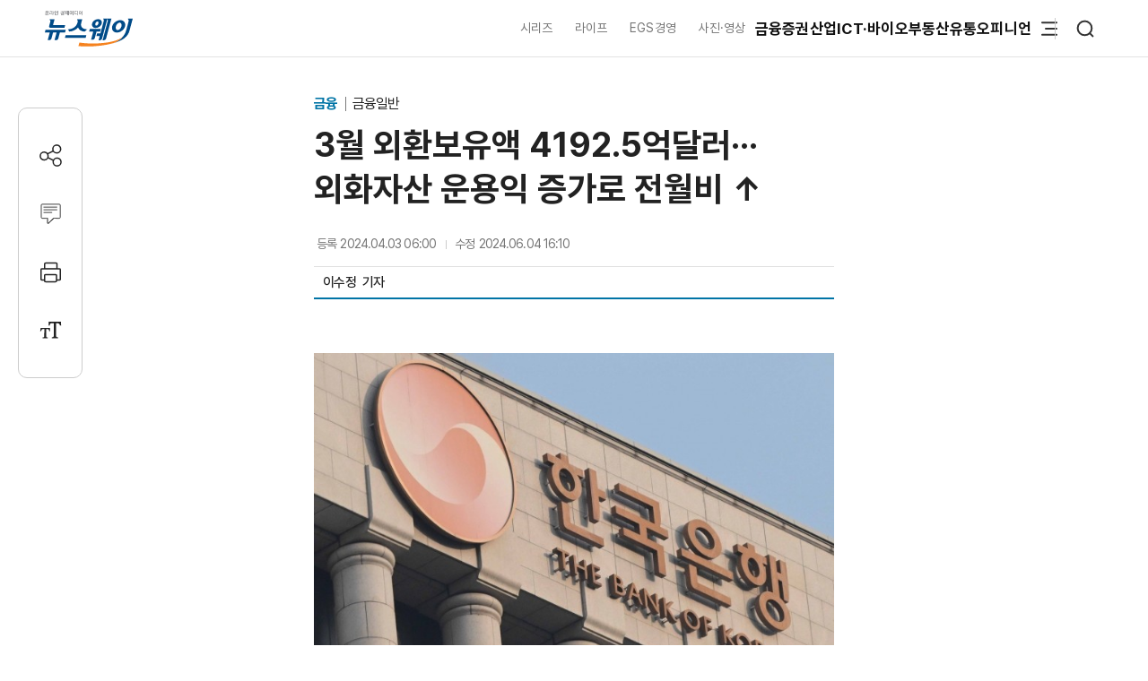

--- FILE ---
content_type: text/html; charset=UTF-8
request_url: https://newsway.co.kr/news/view?ud=2024040219270206821
body_size: 14244
content:
<!DOCTYPE html>
<html lang="ko">
<head>
<title>3월 외환보유액 4192.5억달러···외화자산 운용익 증가로 전월비 ↑ - 뉴스웨이</title>
<meta charset="UTF-8">
<meta http-equiv="X-UA-Compatible" content="IE=edge">
<meta name="viewport" content="width=device-width,initial-scale=1.0,minimum-scale=1.0,maximum-scale=3.0,user-scalable=yes">
<meta name="title" content="3월 외환보유액 4192.5억달러···외화자산 운용익 증가로 전월비 ↑ - 뉴스웨이">
<meta name="keywords" content="외환보유액,">
<meta name="description" content="외환보유액이 전월 대비 35억1000만달러 늘어났다. 기타통화 외화자산의 미달러 환산액은 감소했으나, 금융기관의 외화예수금, 외화자산 운용수익 증가의 영향이다. 한국은행은 3월 말 기준 외환보유액이 4192억5000만달러로 전월보다 35억1000만달러 증가했다고 3일 밝혔다. 한은은 &quot;미달러화 강세로 기타통화 외화자산의 미달러 환산액은 감소한 반면 금융기관의 외화예수금, 외화자산 운용수익 증가한 영향&quot;이라며 &quot;3월 중 미달러화지수는 약 0.5% 상승했다&quot;">
<meta name="author" content="이수정">
<meta name="robots" content="max-image-preview:large">
<link rel="canonical" href="https://www.newsway.co.kr/news/view?ud=2024040219270206821">

<!-- og -->
<meta property="og:site_name" content="뉴스웨이">
<meta property="og:type" content="article">
<meta property="og:title" content="3월 외환보유액 4192.5억달러···외화자산 운용익 증가로 전월비 ↑ - 뉴스웨이">
<meta property="og:description" content="외환보유액이 전월 대비 35억1000만달러 늘어났다. 기타통화 외화자산의 미달러 환산액은 감소했으나, 금융기관의 외화예수금, 외화자산 운용수익 증가의 영향이다. 한국은행은 3월 말 기준 외환보유액이 4192억5000만달러로 전월보다 35억1000만달러 증가했다고 3일 밝혔다. 한은은 &quot;미달러화 강세로 기타통화 외화자산의 미달러 환산액은 감소한 반면 금융기관의 외화예수금, 외화자산 운용수익 증가한 영향&quot;이라며 &quot;3월 중 미달러화지수는 약 0.5% 상승했다&quot;">
<meta property="og:url" content="https://newsway.co.kr/news/view?ud=2024040219270206821">
<meta property="og:image" content="https://nimage.newsway.co.kr/photo/2023/02/09/20230209000013_0700.jpg">
<meta property="og:image:width" content="700">
<meta property="og:image:height" content="467">

<!-- twitter -->
<meta name="twitter:site" content="@newsway" >
<meta name="twitter:card" content="summary_large_image">
<meta name="twitter:title" content="3월 외환보유액 4192.5억달러···외화자산 운용익 증가로 전월비 ↑ - 뉴스웨이">
<meta name="twitter:description" content="외환보유액이 전월 대비 35억1000만달러 늘어났다. 기타통화 외화자산의 미달러 환산액은 감소했으나, 금융기관의 외화예수금, 외화자산 운용수익 증가의 영향이다. 한국은행은 3월 말 기준 외환보유액이 4192억5000만달러로 전월보다 35억1000만달러 증가했다고 3일 밝혔다. 한은은 &quot;미달러화 강세로 기타통화 외화자산의 미달러 환산액은 감소한 반면 금융기관의 외화예수금, 외화자산 운용수익 증가한 영향&quot;이라며 &quot;3월 중 미달러화지수는 약 0.5% 상승했다&quot;">
<meta name="twitter:image" content="https://nimage.newsway.co.kr/photo/2023/02/09/20230209000013_0700.jpg">
<meta name="twitter:creator" content="@newsway" >


<!-- DeepDive -->
<meta property="dd:content_id" content="2024040219270206821">
<meta property="dd:playtime" content="">
<meta property="dd:author" content="이수정">
<meta property="dd:category" content="">
<meta property="dd:published_time" content="2024-04-03T06:00:00+09:00">
<meta property="dd:modified_time" content="2024-06-04T16:10:50+09:00">
<meta property="dd:publisher" content="뉴스웨이">
<meta property="dd:availability" content="true">

<!-- article -->
<meta property="article:published_time" content="2024-04-03T06:00:00+09:00">

<script>
var g_strDispType   = "NW";
var g_strCategory   = "04.04.05";
var g_strNewsID     = "2024040219270206821_1";
var g_strRemoteIP   = "NULL";
</script>
<script src="https://nimage.newsway.co.kr/assets/js/logcollectscript_202209.js?Friday 30th of January 2026 09:00:37 AM"></script>

<script async src="https://pagead2.googlesyndication.com/pagead/js/adsbygoogle.js?client=ca-pub-2415398784695844" crossorigin="anonymous"></script>

<!-- taboola -->
<script type="text/javascript">
document.addEventListener("DOMContentLoaded", function() {
  window._taboola = window._taboola || [];
  _taboola.push({article:'auto'});
  !function (e, f, u, i) {
    if (!document.getElementById(i)){
      e.async = 1;
      e.src = u;
      e.id = i;
      f.parentNode.insertBefore(e, f);
    }
  }(document.createElement('script'),
  document.getElementsByTagName('script')[0],
  '//cdn.taboola.com/libtrc/newsway-mobile/loader.js',
  'tb_loader_script');
  if(window.performance && typeof window.performance.mark == 'function')
    {window.performance.mark('tbl_ic');}
});
</script>

<!-- kakao -->
<script src="https://developers.kakao.com/sdk/js/kakao.min.js" defer></script>
<script>
// dom로드가 완료 되면 실행
document.addEventListener("DOMContentLoaded", function() {
    Kakao.init('8e7f6b75370f0d08827c8f09991a2dfb');
});
</script>

<!-- google -->
<meta name="google-site-verification" content="LbLXsNkXj8kNTbitXHy55A2cIFG2nIXEnuMBatmoh0Y">

<!-- Google tag (gtag.js) -->
<script async src="https://www.googletagmanager.com/gtag/js?id=G-0F9N3T85JF"></script>
<script>
window.dataLayer = window.dataLayer || [];
function gtag(){dataLayer.push(arguments);}
gtag('js', new Date());

gtag('config', 'G-0F9N3T85JF');
</script>

<link rel="shortcut icon" href="https://nimage.newsway.co.kr/assets/image/favicon/newsway.ico" type="image/x-icon">
<link rel="apple-touch-icon" sizes="57x57" href="https://nimage.newsway.co.kr/assets/image/favicon/apple-icon-57x57.png">
<link rel="apple-touch-icon" sizes="60x60" href="https://nimage.newsway.co.kr/assets/image/favicon/apple-icon-60x60.png">
<link rel="apple-touch-icon" sizes="72x72" href="https://nimage.newsway.co.kr/assets/image/favicon/apple-icon-72x72.png">
<link rel="apple-touch-icon" sizes="76x76" href="https://nimage.newsway.co.kr/assets/image/favicon/apple-icon-76x76.png">
<link rel="apple-touch-icon" sizes="114x114" href="https://nimage.newsway.co.kr/assets/image/favicon/apple-icon-114x114.png">
<link rel="apple-touch-icon" sizes="120x120" href="https://nimage.newsway.co.kr/assets/image/favicon/apple-icon-120x120.png">
<link rel="apple-touch-icon" sizes="144x144" href="https://nimage.newsway.co.kr/assets/image/favicon/apple-icon-144x144.png">
<link rel="apple-touch-icon" sizes="152x152" href="https://nimage.newsway.co.kr/assets/image/favicon/apple-icon-152x152.png">
<link rel="apple-touch-icon" sizes="180x180" href="https://nimage.newsway.co.kr/assets/image/favicon/apple-icon-180x180.png">
<link rel="icon" type="image/png" sizes="192x192"  href="https://nimage.newsway.co.kr/assets/image/favicon/android-icon-192x192.png">
<link rel="icon" type="image/png" sizes="32x32" href="https://nimage.newsway.co.kr/assets/image/favicon/favicon-32x32.png">
<link rel="icon" type="image/png" sizes="96x96" href="https://nimage.newsway.co.kr/assets/image/favicon/favicon-96x96.png">
<link rel="icon" type="image/png" sizes="16x16" href="https://nimage.newsway.co.kr/assets/image/favicon/favicon-16x16.png">
<!-- <link rel="manifest" href="https://nimage.newsway.co.kr/assets/image/favicon/manifest.json"> -->
<meta name="msapplication-TileImage" content="https://nimage.newsway.co.kr/assets/image/favicon/ms-icon-144x144.png">

<link rel="stylesheet" href="https://nimage.newsway.co.kr/assets/css/common.css?v=20251110">
<link rel="stylesheet" href="https://nimage.newsway.co.kr/assets/css/new.css?v=20251107">

<link href="https://nimage.newsway.co.kr/assets/css/view.css?v=202601151" rel="stylesheet">
<link href="https://nimage.newsway.co.kr/assets/css/view-v2.css?v=202601151" rel="stylesheet">
<link href="https://nimage.newsway.co.kr/assets/css/sticky-menu.css?v=202601151" rel="stylesheet">
<link href="https://nimage.newsway.co.kr/assets/css/content-right.css?v=202601151" rel="stylesheet">

<script type="application/ld+json">
{
    "@context": "http://schema.org",
    "@type": "NewsArticle",
    "headline": "3월 외환보유액 4192.5억달러···외화자산 운용익 증가로 전월비 ↑ - 뉴스웨이",
    "image": {
        "@type": "ImageObject",
        "@id": "https://nimage.newsway.co.kr/photo/2023/02/09/20230209000013_0700.jpg",
        "url": "https://nimage.newsway.co.kr/photo/2023/02/09/20230209000013_0700.jpg",
        "width": "700",
        "height": "467"
    },
    "author": {
        "@type": "Person",
        "name": "이수정",
        "url": "https://www.newsway.co.kr/reporter/lsj5986"
    },
    "publisher": {
        "@type": "Organization",
        "name": "뉴스웨이",
        "url": "https://www.newsway.co.kr",
        "logo": {
            "@type": "ImageObject",
            "url": "https://nimage.newsway.co.kr/assets/image/logo/logos_sns.png",
            "width": "800",
            "height": "800"
        },
        "sameAs": [
            "https://www.facebook.com/newswayon/",
            "https://post.naver.com/ewaynews",
            "https://www.youtube.com/channel/UCoFVLuTZ0FBrB54L4fU4uKQ"
        ]
    },
    "datePublished": "2024-04-03T06:00:00+09:00",
    "dateModified": "2024-06-04T16:10:50+09:00",
    "description": "외환보유액이 전월 대비 35억1000만달러 늘어났다. 기타통화 외화자산의 미달러 환산액은 감소했으나, 금융기관의 외화예수금, 외화자산 운용수익 증가의 영향이다. 한국은행은 3월 말 기준 외환보유액이 4192억5000만달러로 전월보다 35억1000만달러 증가했다고 3일 밝혔다. 한은은 \"미달러화 강세로 기타통화 외화자산의 미달러 환산액은 감소한 반면 금융기관의 외화예수금, 외화자산 운용수익 증가한 영향\"이라며 \"3월 중 미달러화지수는 약 0.5% 상승했다\"",
    "mainEntityOfPage": {
        "@type": "webpage",
        "@id": "https://newsway.co.kr/news/view?ud=2024040219270206821"
    },
    "url": "https://newsway.co.kr/news/view?ud=2024040219270206821",
    "thumbnailUrl": "https://nimage.newsway.co.kr/photo/2023/02/09/20230209000013_0700.jpg"
}</script>

<script src="https://nimage.newsway.co.kr/assets/js/jquery.min.js"></script>
</head>
<body>
        <div id="blind"></div>
    
    <div id="wrap">
     
 
<div id="subheader" class="sub-header is-block">
    <div class="subheader-wrap">
        <a href="/" class="subheader-logo" aria-label="홈으로 이동">
            <img src="https://nimage.newsway.co.kr/assets/image/logo/newsway_logo_emblem.svg" alt="뉴스웨이로고"/>
        </a>
        <div class="header-body">
            <div class="navigation">
                <div class="gnb">
                    <a href="/series">시리즈</a>
                    <a href="/life">라이프</a>
                    <a href="/esg">EGS경영</a>
                    <a href="/pic">사진·영상</a>
                </div>
                <nav class="nav">
                    <ul>
                        <li><a href="/finance">금융</a></li>
                        <li><a href="/stock">증권</a></li>
                        <li><a href="/industry">산업</a></li>
                        <li><a href="/it">ICT·바이오</a></li>
                        <li><a href="/realestate">부동산</a></li>
                        <li><a href="/distribution-bio">유통</a></li>
                        <li><a href="/opinion">오피니언</a></li>
                    </ul>
                </nav>
                <div class="btn-box">
                    <button class="btn-menu" aria-expanded="false" aria-label="메뉴 열기">
                        <svg class="icon" viewBox="0 0 100 100">
                            <path class="line top" d="M 30,33 H 70" />
                            <path class="line middle" d="M 40,50 H 70" />
                            <path class="line bottom" d="M 30,67 H 70" />
                        </svg>
                    </button>
                    <button class="btn-search"><img src="https://nimage.newsway.co.kr/assets/image/searchIcon.svg" alt="검색"/></button>
                </div>
            </div>
            <!-- //전체메뉴 -->

            <div class="new-nav-sitemap">
                <div class="sitemap-wrap">
                    <div class="sitemap-navigation">
                        <div class="nav-sitemap-top">
                                                        <dl>
                                <dt><a href="/finance">금융</a>
                                    <button type="button"><img src="https://nimage.newsway.co.kr/assets/image/chevronUpIcon.svg" alt=""/></button>
                                </dt>
                                                                <dd><a href="/finance/bank">은행</a></dd>
                                                                <dd><a href="/finance/insurance">보험</a></dd>
                                                                <dd><a href="/finance/card">카드</a></dd>
                                                                <dd><a href="/finance/savings-bank">저축은행</a></dd>
                                                                <dd><a href="/finance/general">금융일반</a></dd>
                                                            </dl>
                                                        <dl>
                                <dt><a href="/stock">증권</a>
                                    <button type="button"><img src="https://nimage.newsway.co.kr/assets/image/chevronUpIcon.svg" alt=""/></button>
                                </dt>
                                                                <dd><a href="/stock/securities-company">증권·자산운용사</a></dd>
                                                                <dd><a href="/stock/item">종목</a></dd>
                                                                <dd><a href="/stock/investment-strategy">투자전략</a></dd>
                                                                <dd><a href="/stock/ipo">IPO</a></dd>
                                                                <dd><a href="/stock/blockchain">블록체인</a></dd>
                                                                <dd><a href="/stock/general">증권일반</a></dd>
                                                            </dl>
                                                        <dl>
                                <dt><a href="/industry">산업</a>
                                    <button type="button"><img src="https://nimage.newsway.co.kr/assets/image/chevronUpIcon.svg" alt=""/></button>
                                </dt>
                                                                <dd><a href="/industry/enterprise">재계</a></dd>
                                                                <dd><a href="/industry/electronics">전기·전자</a></dd>
                                                                <dd><a href="/industry/car">자동차</a></dd>
                                                                <dd><a href="/industry/heavy">중공업·방산</a></dd>
                                                                <dd><a href="/industry/energy-chemical">에너지·화학</a></dd>
                                                                <dd><a href="/industry/air-shipping">항공·해운</a></dd>
                                                                <dd><a href="/industry/general">산업일반</a></dd>
                                                            </dl>
                                                        <dl>
                                <dt><a href="/it">ICT·바이오</a>
                                    <button type="button"><img src="https://nimage.newsway.co.kr/assets/image/chevronUpIcon.svg" alt=""/></button>
                                </dt>
                                                                <dd><a href="/it/telecom">통신</a></dd>
                                                                <dd><a href="/it/game">게임</a></dd>
                                                                <dd><a href="/it/internet-platform">인터넷·플랫폼</a></dd>
                                                                <dd><a href="/it/pharmaceutical-bio">제약·바이오</a></dd>
                                                                <dd><a href="/it/general">ICT일반</a></dd>
                                                            </dl>
                                                        <dl>
                                <dt><a href="/realestate">부동산</a>
                                    <button type="button"><img src="https://nimage.newsway.co.kr/assets/image/chevronUpIcon.svg" alt=""/></button>
                                </dt>
                                                                <dd><a href="/realestate/construction">건설사</a></dd>
                                                                <dd><a href="/realestate/sell">분양</a></dd>
                                                                <dd><a href="/realestate/city-maintenance">도시정비</a></dd>
                                                                <dd><a href="/realestate/general">부동산일반</a></dd>
                                                            </dl>
                                                        <dl>
                                <dt><a href="/distribution-bio">유통</a>
                                    <button type="button"><img src="https://nimage.newsway.co.kr/assets/image/chevronUpIcon.svg" alt=""/></button>
                                </dt>
                                                                <dd><a href="/distribution-bio/channel">채널</a></dd>
                                                                <dd><a href="/distribution-bio/food">식음료</a></dd>
                                                                <dd><a href="/distribution-bio/fashion-beauty">패션·뷰티</a></dd>
                                                                <dd><a href="/distribution-bio/travel">여행</a></dd>
                                                                <dd><a href="/distribution-bio/general">유통일반</a></dd>
                                                            </dl>
                                                        <dl>
                                <dt><a href="/esg">ESG경영</a>
                                    <button type="button"><img src="https://nimage.newsway.co.kr/assets/image/chevronUpIcon.svg" alt=""/></button>
                                </dt>
                                                                <dd><a href="/esg/environment">친환경</a></dd>
                                                                <dd><a href="/esg/social">사회적가치</a></dd>
                                                                <dd><a href="/esg/governance">투명경영</a></dd>
                                                                <dd><a href="/esg/general">ESG일반</a></dd>
                                                            </dl>
                                                    </div>
                        <div class="nav-sitemap-bottom">
                                                        <dl>
                                <dt><a href="/series">시리즈</a></dt>
                                                                <dd><a href="/series/nwreport">NW리포트</a></dd>
                                                                <dd><a href="/series/storynews">스토리뉴스</a></dd>
                                                                <dd><a href="/series/issuefocus">이슈포커스</a></dd>
                                                                <dd><a href="/series/shareholding-structure">기업지배구조</a></dd>
                                                            </dl>
                                                        <dl>
                                <dt><a href="/opinion">오피니언</a></dt>
                                                                <dd><a href="/opinion/speciallist">전문가칼럼</a></dd>
                                                                <dd><a href="/opinion/desk">데스크 칼럼</a></dd>
                                                                <dd><a href="/opinion/note">기자수첩</a></dd>
                                                            </dl>
                                                        <dl>
                                <dt><a href="/life">라이프</a></dt>
                                                                <dd><a href="/life/shorts">Shorts</a></dd>
                                                                <dd><a href="/life/videos">영상</a></dd>
                                                                <dd><a href="/life/cardnews">카드뉴스</a></dd>
                                                                <dd><a href="/life/plan">기획연재</a></dd>
                                                            </dl>
                            
                                                        <dl>
                                <dt><a href="/pic">사진·영상</a></dt>
                                                                <dd><a href="/pic/onspot">온스팟</a></dd>
                                                                <dd><a href="/pic/storyphoto">스토리포토</a></dd>
                                                                <dd><a href="/pic/cut">한 컷</a></dd>
                                                            </dl>
                                                    </div>
                    </div>
                    <div class="sitemap-banner">
                        <a href="https://urba.newsway.co.kr" target="_blank"><img src="https://nimage.newsway.co.kr/assets/image/banner/mainmiddle_banner_250616_2.jpg" alt="도시정비 주택브랜드대상" /></a>
                        <a href="/anniversary" target="_blank"><img src="https://nimage.newsway.co.kr/assets/image/banner/mainmiddle_banner_251021.jpg" alt="제7회 블록체인비즈니스포럼"></a>
                    </div>
                </div>
            </div>
            <!-- //전체메뉴 -->
        </div>
    </div>
    <div class="progress-container-nav no-print"><div class="progress-bar-nav"></div></div>
</div>




<!-- //검색 -->
<aside id="search-popup">
    <div id="search-popup-area">
        <div class="search-popup-blind"></div>
        <div class="search-popup-box">
            <div class="search-popup-close">
                <button type="button"><i></i></button>
            </div>
            <div class="search-popup-logo">
                <section>
                    <div>
                        <span>
                            <a href="/" aria-label="홈으로 이동"></a>
                        </span>
                    </div>
                    <p>
                        <span>검색</span>
                    </p>
                </section>
            </div>
            <div class="search-popup-top">
                <section>
                    <div class="search-wrap">
                        <form action="/search" method="get">
                            <div class="search-box">
                                <input type="text" placeholder="검색어를 입력하세요." name="q">
                                <input type="submit" value="">
                            </div>
                        </form>
                    </div>
                </section>
            </div>
            <div class="search-popup-bottom">
                <!-- <section>
                    <p class="title">
                        <span>인기 검색어</span>
                    </p>
                    <ul class="search-tag">
                                            </ul>
                </section> -->
                <section>
                    <p class="title">
                        <span>주요 뉴스</span>
                    </p>
                    <ul class="search-news">
                                                <li>
                            <a href="/news/view?ud=2026012915230412148">
                                <article>
                                    <div class="news-text">
                                        <p class="headline">
                                            <span>전 세계 통신 장악한 머스크의 '스타링크'···대한민국 서울선 안 먹힌다</span>
                                        </p>
                                        <p class="description">
                                            <span>스페이스X의 '스타링크'가 국내 서비스를 시작했으나, 이미 구축된 초고속 인터넷 인프라와 가격 경쟁력의 부재로 도시 및 B2C 시장에서 효용성이 낮다는 평가다. 주로 해양 등 B2B 분야에서 통신 인프라 개선과 혁신이 기대되고 있다.</span>
                                        </p>
                                    </div>
                                                                        <div class="news-image">
                                        <figure>
                                            <img src="https://nimage.newsway.co.kr/photo/2026/01/29/20260129000043_0640.png" alt="전 세계 통신 장악한 머스크의 '스타링크'···대한민국 서울선 안 먹힌다" loading="lazy">
                                        </figure>
                                    </div>
                                                                    </article>
                            </a>
                        </li>
                                                <li>
                            <a href="/news/view?ud=2026012916355623446">
                                <article>
                                    <div class="news-text">
                                        <p class="headline">
                                            <span>'거래 중지 1년' 드래곤플라이, 상폐 기로···반전 드라마 쓸까</span>
                                        </p>
                                        <p class="description">
                                            <span>드래곤플라이가 약 1년간 주식 거래정지 상태로, 상장폐지 위기에 놓였다. 최대주주 변경과 단기채무 해소에도 자금 부족이 이어지고 신작 출시 전까지 회생이 어려운 상황이다. 경영 정상화와 상장 유지를 위해서는 신규 투자가 절실하다는 의견이 나온다.</span>
                                        </p>
                                    </div>
                                                                        <div class="news-image">
                                        <figure>
                                            <img src="https://nimage.newsway.co.kr/photo/2026/01/29/20260129000044_0640.png" alt="'거래 중지 1년' 드래곤플라이, 상폐 기로···반전 드라마 쓸까" loading="lazy">
                                        </figure>
                                    </div>
                                                                    </article>
                            </a>
                        </li>
                                                <li>
                            <a href="/news/view?ud=2026012916214402144">
                                <article>
                                    <div class="news-text">
                                        <p class="headline">
                                            <span>반복되는 지배구조 수술···당국 '칼질'에 주총 앞둔 금융지주 초긴장</span>
                                        </p>
                                        <p class="description">
                                            <span>금융지주 셀프연임 논란이 길어지는 가운데, 금융당국이 지배구조 개선을 위해 사외이사 단임제, 국민연금 영향력 확대 등을 본격 논의 중이다. 업계는 경영승계 투명성 필요성에는 공감하지만, 과도한 규제와 정부 개입이 민간 경영의 자율성을 저해할 수 있다고 우려한다.</span>
                                        </p>
                                    </div>
                                                                        <div class="news-image">
                                        <figure>
                                            <img src="https://nimage.newsway.co.kr/photo/2026/01/27/20260127000015_0640.png" alt="반복되는 지배구조 수술···당국 '칼질'에 주총 앞둔 금융지주 초긴장" loading="lazy">
                                        </figure>
                                    </div>
                                                                    </article>
                            </a>
                        </li>
                                                <li>
                            <a href="/news/view?ud=2026012916065639255">
                                <article>
                                    <div class="news-text">
                                        <p class="headline">
                                            <span>롯데그룹, 사업재편 시계 제로···신동빈 회장, 막힌 자금줄에 발만 동동</span>
                                        </p>
                                        <p class="description">
                                            <span>공정거래위원회가 사모펀드의 롯데렌탈 인수를 불허하며, 롯데그룹의 1조6000억원 자금 조달 계획에 차질이 발생했다. 롯데그룹 구조조정 로드맵 전반에 악영향을 미쳤고 신동빈 회장이 주도한 사업재편 동력도 약화됐다. 사모펀드 매각 전략 전면 재검토가 불가피한 상황이다.</span>
                                        </p>
                                    </div>
                                                                        <div class="news-image">
                                        <figure>
                                            <img src="https://nimage.newsway.co.kr/photo/2024/07/15/20240715000133_0640.png" alt="롯데그룹, 사업재편 시계 제로···신동빈 회장, 막힌 자금줄에 발만 동동" loading="lazy">
                                        </figure>
                                    </div>
                                                                    </article>
                            </a>
                        </li>
                                            </ul>
                </section>
            </div>
        </div>
    </div>
</aside>
<!-- //검색 -->

<div class="scroll-top">
    <button type="button"><img src="https://nimage.newsway.co.kr/assets/image/chevronUpIcon.svg" alt="맨위로"/></button>
</div>

<script>
document.addEventListener("DOMContentLoaded", function() {
    const header = document.getElementById("subheader");

    window.addEventListener("scroll", function() {
        if(window.scrollY > 100 && $(".new-nav-sitemap").css("display") == "none") {
            header.classList.add("fixed");
        } else if(window.scrollY <= 100 && $(".new-nav-sitemap").css("display") == "none") {
            header.classList.remove("fixed");
        }
    });
});
</script>

    

    

    <div class="progress-container no-print"><div class="progress-bar"></div></div>
<main role="main">
    <div id="container">
        <div class="content">
            <section>
                <div class="view-header">
                    <div class="view-header-area">
                        <div class="view-header-logo">
                            <a href="/"></a>
                        </div>
                        <div>
                            <p class="headline">
                                                                <span class="headline-category">
                                    <a href="/finance">
                                        금융                                    </a>
                                </span>
                                                                <span>3월 외환보유액 4192.5억달러···외화자산 운용익 증가로 전월비 ↑</span>
                                                            </p>
                        </div>
                    </div>
                </div>
            </section>
            <section>
                <div class="main-header">
                    <div>
                        <p class="category">
                                                            <a href="/finance">
                                    금융                                </a>
                                                                                        <a href="/finance/general">
                                    금융일반                                </a>
                                                                                </p>
                        <h1 class="headline">
                            3월 외환보유액 4192.5억달러···외화자산 운용익 증가로 전월비 ↑                                                    </h1>
                    </div>
                    <div class="view-option">
                        <div class="view-reporter">
                            <div class="view-text">
                                <div class="view-date">
                                    <p>
                                        <span>등록</span>
                                        <span>2024.04.03 06:00</span>
                                    </p>
                                                                        <p>
                                        <span>수정</span>
                                        <span>2024.06.04 16:10</span>
                                    </p>
                                                                    </div>
                            </div>
                            <div class="view-info">
                                <div class="view-info-author"><p><a href="/reporter/lsj5986"><span>이수정 </span></a></p><p><span>&nbsp;&nbsp;기자</span></p></div>
                                <div class="view-info-option">
                                    <div class="layer-share-view">
                                    <button class="btn-share" type="button" aria-label="공유하기">
                                        <img src="https://nimage.newsway.co.kr/assets/image/icons/share_icon.svg" alt="공유아이콘"/>공유</button>
                                        <div class="layer-popup-view share-popup-view">
                                            <div class="layer-header-view">
                                                <p>
                                                    <span><strong>SNS 공유</strong></span>
                                                </p>
                                            </div>
                                            <div class="layer-body-view">
                                                <ul>
                                                    <li>
                                                    <a href="javascript:void(kakaoLinkShare('3월 외환보유액 4192.5억달러···외화자산 운용익 증가로 전월비 ↑', '외환보유액이 전월 대비 35억1000만달러 늘어났다. 기타통화 외화자산의 미달러 환산액은 감소했으나, 금융기관의 외화예수금, 외화자산 운용수익 증가의 영향이다. 한국은행은 3월 말 기준 외환보유액이 4192억5000만달러로 전월보다 35억1000만달러 증가했다고 3일 밝혔다. 한은은 \&quot;미달러화 강세로 기타통화 외화자산의 미달러 환산액은 감소한 반면 금융기관의 외화예수금, 외화자산 운용수익 증가한 영향\&quot;이라며 \&quot;3월 중 미달러화지수는 약 0.5% 상승했다\&quot;', 'https://nimage.newsway.co.kr/photo/2023/02/09/20230209000013_0640.jpg', 'https%3A%2F%2Fwww.newsway.co.kr%2Fnews%2Fview%3Fud%3D2024040219270206821'));" title="카카오톡">
                                                        <span>
                                                            <i>
                                                                <button aria-label="카카오톡 공유하기"></button>
                                                            </i>
                                                        </span>
                                                        <span>카카오톡</span>
                                                    </a>
                                                    </li>
                                                    <li onclick="facebookLinkShart('https://www.newsway.co.kr/news/view?ud=2024040219270206821', '3월 외환보유액 4192.5억달러···외화자산 운용익 증가로 전월비 ↑');">
                                                        <span>
                                                            <i>
                                                                <button aria-label="페이스북 공유하기"></button>
                                                            </i>
                                                        </span>
                                                        <span>페이스북</span>
                                                    </li>
                                                    <li onclick="twitterLinkShart('https://www.newsway.co.kr/news/view?ud=2024040219270206821', '3월 외환보유액 4192.5억달러···외화자산 운용익 증가로 전월비 ↑');">
                                                        <span>
                                                            <i>
                                                                <button aria-label="트위터 공유하기"></button>
                                                            </i>
                                                        </span>
                                                        <span>트위터</span>
                                                    </li>
                                                    <li class="layer-clip">
                                                        <span>
                                                            <i>
                                                                <button></button>
                                                            </i>
                                                        <span>URL 복사</span>
                                                    </li>
                                                </ul>
                                            </div>
                                            <button type="button" class="sticky-close-view" aria-label="닫기">
                                                <span class="visually_hidden">close</span>
                                            </button>
                                        </div>
                                    </div>
                                </div>
                            </div>
                        </div>
                    </div>
                </div>
            </section>
            <section>
                <div class="main-content" data-section="view">
                    <div class="content-wrap">
                        <div class="content-area">
                            <div class="content-left">
                                <div class="view-area">
                                    <article>
                                        
                                                                                <div class="view-text" id="view-text">
                                            <div class="view-image" style="margin-top:30px;"><p class="img-center"><span><a href="javascript:void(imageViewPopup('20230209000013_1024.jpg'));" title="확대하기" style="cursor:zoom-in"><picture><source srcset="https://nimage.newsway.co.kr/photo/2023/02/09/20230209000013_0480.jpg" media="(max-width: 768px)"><img src="https://nimage.newsway.co.kr/photo/2023/02/09/20230209000013_0700.jpg" alt="한국은행, bok 사진=강민석 기자 kms@newsway.co.kr"></picture></a><span class="img-caption">한국은행, bok 사진=강민석 기자 kms@newsway.co.kr</span></span></p></div>
외환보유액이 전월 대비 35억1000만달러 늘어났다. 기타통화 외화자산의 미달러 환산액은 감소했으나, 금융기관의 외화예수금, 외화자산 운용수익 증가의 영향이다. <br />
 <br />
한국은행은 3월 말 기준 외환보유액이 4192억5000만달러로 전월보다 35억1000만달러 증가했다고 3일 밝혔다.  <br />
 <br />
한은은 "미달러화 강세로 기타통화 외화자산의 미달러 환산액은 감소한 반면 금융기관의 외화예수금, 외화자산 운용수익 증가한 영향"이라며 "3월 중 미달러화지수는 약 0.5% 상승했다"고 설명했다. <br />
 <br />
자산별로는 유가증권이 3648억9000만달러로 전체의 87%를 차지했다. 예치금은 305억3000만달러(7.3%), SDR 147억달러(3.5%), 금 47억9000만달러(1.1%), IMF포지션 43억3000만달러(1.0%)로 집계됐다. <br />
        <div class="googlead no-print" style="text-align:center;">
            <!-- 뉴스웨이_M 300*250_기사내 -->
            <ins class="adsbygoogle" style="display:inline-block;width:300px;height:250px;margin-top:30px;" data-ad-client="ca-pub-2415398784695844" data-ad-slot="4167131988"></ins><script> (adsbygoogle = window.adsbygoogle || []).push({});</script>
        </div>
                                            <!-- //// 관련기사 //// -->
                                                                                        <!-- //// 관련기사 //// -->
                                                                                        <div class="view-tag">
                                                <p class="title">
                                                    <span>관련태그</span>
                                                </p>
                                                <ul>
                                                                                                        <li><a href="/news/search?t=tag&q=외환보유액" title="외환보유액"><span>#외환보유액</span></a></li>
                                                                                                    </ul>
                                            </div>
                                                                                    </div>

                                                                                <div class="view-bottom">
                                                                                        <div class="view-reporter">
                                                <div class="view-reporter-info">
                                                    <div class="view-image">
                                                        <figure>
                                                            <img src="https://nimage.newsway.co.kr/assets/image/photo/opinion/lsj5986.png" alt="" onerror="this.src='https://nimage.newsway.co.kr/assets/image/photo/noimage-m.png';">
                                                            <figcaption></figcaption>
                                                        </figure>
                                                    </div>
                                                    <div class="view-text">
                                                        <div>
                                                            <p>
                                                                <span class="company">뉴스웨이</span>
                                                                <span class="name">이수정 기자</span>
                                                            </p>
                                                            <p>
                                                                <span class="email">crystal@newsway.co.kr</span>
                                                            </p>
                                                        </div>
                                                        <div class="reporter-btn">
                                                            <p>
                                                                <a href="/reporter/lsj5986">
                                                                <span>+</span>
                                                                <span class="chanal-btn">기자채널</span>
                                                                </a>
                                                            </p>
                                                        </div>
                                                    </div>
                                                </div>
                                                                                            </div>
                                                                                    </div>
                                        
                                        
                                        <div class="view-copyright">
                                            <p>
                                                <span>저작권자 © 온라인 경제미디어 뉴스웨이 · 무단 전재 및 재배포 금지</span>
                                            </p>
                                        </div>

                                        <div class="pc-ad-list no-print">
                                            <!-- 인라이플 광고20211123 -->
                                            <div style="margin:40px 0 20px 0;">
                                                <div id="smartmyd_MTQ0" data-disp_id="MTQ0">
                                                <script>
                                                document.addEventListener("DOMContentLoaded", function() {
                                                    (function(c,o,n,f,i,g,s) {
                                                    pb="";//passbackurl
                                                    kwd=""; //search keyword
                                                    if(c[n]&&s[n].s)return;c[n]=function(){(c[n].s=c[n].g||[]).push(arguments)};
                                                    i=o.createElement(f);i.async=1;i.charset="utf-8";i.src="//io.smartmyd.com/adReq/plugin.js?k=MTQ0"+"&pb="+encodeURIComponent(pb)+"&kwd="+encodeURIComponent(kwd);
                                                    g=o.getElementsByTagName(f)[0];g.parentNode.insertBefore(i,g);})(window,document,"smartmyd__MTQ0","script");

                                                    var p0 = document.getElementById('smartmyd_MTQ0');
                                                    var observer0 = new MutationObserver((mutations, obs) => {
                                                    var iframe0 = p0.querySelector('iframe');
                                                        if (iframe0) {
                                                            iframe0.setAttribute('title', '텍스트 광고');
                                                            obs.disconnect(); // 감시 중단
                                                        }
                                                    });

                                                    observer0.observe(p0, { childList: true, subtree: true });
                                                });
                                                </script>
                                                </div>
                                            </div>
                                            <!--// 인라이플 광고20211123 -->
                                        </div>

                                        <div class="mobile-ad-list no-print">
                                            <!-- 인라이플 광고20211123 -->
                                            <div class="text_ad" style="padding:15px; background:#fff;">
                                                <div><img src="https://nimage.newsway.co.kr/assets/image/view/ad_view_icon.gif" alt="ad"></div>
                                                <div style="height:1px;clear:both; "></div>
                                                <div id="smartmyd_MTQ1" data-disp_id="MTQ1">
                                                <script>
                                                document.addEventListener("DOMContentLoaded", function() {
                                                    (function(c,o,n,f,i,g,s) {
                                                    pb="";//passbackurl
                                                    kwd=""; //search keyword
                                                    if(c[n]&&s[n].s)return;c[n]=function(){(c[n].s=c[n].g||[]).push(arguments)};
                                                    i=o.createElement(f);i.async=1;i.charset="utf-8";i.src="//io.smartmyd.com/adReq/plugin.js?k=MTQ1"+"&pb="+encodeURIComponent(pb)+"&kwd="+encodeURIComponent(kwd);
                                                    g=o.getElementsByTagName(f)[0];g.parentNode.insertBefore(i,g);
                                                    })(window,document,"smartmyd__MTQ1","script");

                                                    var p1 = document.getElementById('smartmyd_MTQ1');
                                                    var observer1 = new MutationObserver((mutations, obs) => {
                                                    var iframe1 = p1.querySelector('iframe');
                                                        if (iframe1) {
                                                            iframe1.setAttribute('title', '텍스트 광고');
                                                            obs.disconnect(); // 감시 중단
                                                        }
                                                    });

                                                    observer1.observe(p1, { childList: true, subtree: true });
                                                });
                                                </script>
                                                </div>
                                            </div>
                                            <!--// 인라이플 광고20211123 -->
                                        </div>

                                           
                                        <a class="banner-daumcp" href="https://v.daum.net/channel/552788/home" target="_blank">
                                            <img src="https://nimage.newsway.co.kr/assets/image/banner/banner-daumcp-wide.png" alt="다음 뉴스웨이 언론사 구독"/>
                                        </a>
                                        <!-- <iframe src="https://v.daum.net/banner/552788" frameborder="0" width="100%" height="76px" style="margin:12px 0px"></iframe> -->
                                        <!-- // 다음 cp 20260115 -->

                                        <div id="view-comment" class="view-comment no-print">
                                            <p class="title">
                                                <span>댓글</span>
                                            </p>
                                            <!-- <livere-comment id="lv-container" client-id="xvjt0SaqjsOVRFbAT80i"></livere-comment>
                                            <script type="module" src="https://www.livere.org/assets/main-2f778410.js"></script> -->

                                            <div id="lv-container" data-id="newsway" data-uid="MTg5MS81NzU1Ny8zNDAyMQ==" >
                                                <script type="text/javascript">
                                                document.addEventListener("DOMContentLoaded", function() {
                                                    var refer = "newsway.co.kr/news/view?ud=2024040219270206821";

                                                    (function(d, s) {
                                                        var j, e = d.getElementsByTagName(s)[0];

                                                        if (typeof LivereTower === 'function') { return; }

                                                        j = d.createElement(s);
                                                        j.src = 'https://cdn-city.livere.com/js/embed.dist.js';
                                                        j.async = true;

                                                        e.parentNode.insertBefore(j, e);
                                                    })(document, 'script');
                                                });
                                                </script>
                                                <noscript>>Please activate JavaScript for write a comment in LiveRe.</noscript>
                                            </div>
                                        </div>

                                        <div class="pc-ad-list no-print" style="margin-bottom:20px;">
                                            <!-- 인라이플 애드센스 -->
                                            
        <div style="margin-top:20px; z-index:5; text-align:center;">
            <div style="display:inline-block;">
                <!-- PC 기사하단 250*250_좌측 -->
                <ins class="adsbygoogle"
                     style="display:inline-block;width:250px;height:250px"
                     data-ad-client="ca-pub-2415398784695844"
                     data-ad-slot="5837730784"></ins>
                <script>(adsbygoogle = window.adsbygoogle || []).push({});</script>
            </div>

            <div style="display:inline-block;">
                <!-- PC 기사하단 250*250_우측 -->
                <ins class="adsbygoogle"
                     style="display:inline-block;width:250px;height:250px"
                     data-ad-client="ca-pub-2415398784695844"
                     data-ad-slot="1419973626"></ins>
                <script>(adsbygoogle = window.adsbygoogle || []).push({});</script>
            </div>
        </div>                                            <!--// 인라이플 애드센스 -->
                                        </div>

                                        <div class="mobile-ad-list no-print" style="margin-bottom:20px;">
                                            <!-- 겟앤쇼 광고 -->
                                            <!-- <div style="margin:15px 0; text-align:center;">
                                                <iframe name="sc765" src="https://vod.shoppingcall.me/ad_shoppingCallme.php?aid=765" width="300" height="280" frameborder="0" scrolling="no"></iframe>
                                            </div> -->
                                            <!--// 겟앤쇼 광고 -->

                                            <!-- 딥다이브 광고 -->
                                            <!-- <article id="deepdive-wrap">
                                                <section style="padding:10px;">
                                                    <ins id="deepdive" data-wid="NSWNAM001"></ins>
                                                    <script type="text/javascript" src="https://deepdive.zum.com/widget/starter.js"></script>
                                                </section>
                                            </article> -->
                                            <!--// 딥다이브 광고 -->

                                            <!-- 인라이플 구글 애드센스 -->
                                            
        <article id="ad-google-wrap">
            <section class="boxgrid" style="text-align:center; margin-top:10px;">
                <!-- 뉴스웨이_M 300*250_기사하단 -->
                <ins class="adsbygoogle"
                     style="display:inline-block;width:300px;height:250px"
                     data-ad-client="ca-pub-2415398784695844"
                     data-ad-slot="3366058345"></ins>
                <script>(adsbygoogle = window.adsbygoogle || []).push({});</script>
            </section>
        </article>                                            <!--// 인라이플 구글 애드센스 -->
                                        </div>

                                        <!-- 타블라 광고 -->
                                        <div id="taboola-below-article-thumbnails" class="no-print"></div>
                                        <script type="text/javascript">
                                        document.addEventListener("DOMContentLoaded", function() {
                                            window._taboola = window._taboola || [];
                                            _taboola.push({
                                                mode: 'alternating-thumbnails-a-responsive',
                                                container: 'taboola-below-article-thumbnails',
                                                placement: 'Below Article Thumbnails',
                                                target_type: 'mix'
                                            });

                                            var p2 = document.getElementById('taboola-below-article-thumbnails');
                                            var observer2 = new MutationObserver((mutations, obs) => {
                                            var iframe2 = p2.querySelector('iframe');
                                                if (iframe2) {
                                                    iframe2.setAttribute('title', '광고');
                                                    obs.disconnect();
                                                }
                                            });

                                            observer2.observe(p2, { childList: true, subtree: true });
                                        });
                                        </script>
                                        <!--// 타블라 광고 -->
                                    </article>
                                </div>
                            </div>
                            <!-- <div class="content-right">
                            <//?php echo $html['contentRight']; ?>
                            </div> -->

                            <aside class="no-print">
                                <div class="sticky-menu">
                                    <ul>
                                        <li class="layer-share">
                                            <p>
                                                <button type="button" aria-label="공유하기"><i></i></button>
                                            </p>
                                            <div class="layer-popup share-popup">
                                                <div class="layer-header">
                                                    <p>
                                                        <span><strong>공유</strong></span>
                                                    </p>
                                                </div>
                                                <div class="layer-body">
                                                    <ul>
                                                        <li>
                                                        <a href="javascript:void(kakaoLinkShare('3월 외환보유액 4192.5억달러···외화자산 운용익 증가로 전월비 ↑', '외환보유액이 전월 대비 35억1000만달러 늘어났다. 기타통화 외화자산의 미달러 환산액은 감소했으나, 금융기관의 외화예수금, 외화자산 운용수익 증가의 영향이다. 한국은행은 3월 말 기준 외환보유액이 4192억5000만달러로 전월보다 35억1000만달러 증가했다고 3일 밝혔다. 한은은 \&quot;미달러화 강세로 기타통화 외화자산의 미달러 환산액은 감소한 반면 금융기관의 외화예수금, 외화자산 운용수익 증가한 영향\&quot;이라며 \&quot;3월 중 미달러화지수는 약 0.5% 상승했다\&quot;', 'https://nimage.newsway.co.kr/photo/2023/02/09/20230209000013_0640.jpg', 'https%3A%2F%2Fwww.newsway.co.kr%2Fnews%2Fview%3Fud%3D2024040219270206821'));" title="카카오톡">
                                                            <span class="link-share-kakao">
                                                                <i></i>
                                                            </span>
                                                            <span>카카오톡</span>
                                                        </a>
                                                        </li>
                                                        <li onclick="facebookLinkShart('https://www.newsway.co.kr/news/view?ud=2024040219270206821', '3월 외환보유액 4192.5억달러···외화자산 운용익 증가로 전월비 ↑');">
                                                            <span class="link-share-facebook">
                                                                <i></i>
                                                            </span>
                                                            <span>페이스북</span>
                                                        </li>
                                                        <li onclick="twitterLinkShart('https://www.newsway.co.kr/news/view?ud=2024040219270206821', '3월 외환보유액 4192.5억달러···외화자산 운용익 증가로 전월비 ↑');">
                                                            <span class="link-share-twitter">
                                                                <i></i>
                                                            </span>
                                                            <span>트위터</span>
                                                        </li>
                                                        <li class="layer-clip">
                                                            <span class="link-share-copy">
                                                                <i></i>
                                                            </span>
                                                            <span>URL 복사</span>
                                                        </li>
                                                    </ul>
                                                </div>
                                                <button type="button" class="sticky-close" aria-label="공유하기 닫기">
                                                    <span><i></i></span>
                                                    <span class="visually_hidden">close</span>
                                                </button>
                                            </div>
                                        </li>
                                        <li class="layer-comment">
                                            <p>
                                                <button type="button" aria-label="댓글작성"><i></i></button>
                                            </p>
                                        </li>
                                        <li class="layer-print" data-id="2024040219270206821">
                                            <p>
                                                <button type="button" aria-label="프린트"><i></i></button>
                                            </p>
                                        </li>
                                        <li class="layer-font-size">
                                            <p>
                                                <button type="button" aria-label="글자크기 설정"><i></i></button>
                                            </p>
                                            <div class="layer-popup font-size-popup">
                                                <div class="layer-header">
                                                    <p>
                                                        <span><strong>글자크기 설정</strong></span>
                                                        <span>글자크기를 확대 및 축소하실 수 있습니다.</span>
                                                    </p>
                                                </div>
                                                <div class="layer-body">
                                                    <ul class="fs-wrap">
                                                        <li>
                                                            <button type="button" id="fs1" data-size=0.85>가</button>
                                                        </li>
                                                        <li>
                                                            <button type="button" id="fs2" data-size=0.95>가</button>
                                                        </li>
                                                        <li>
                                                            <button type="button" id="fs3" data-size=1>가</button>
                                                        </li>
                                                        <li>
                                                            <button type="button" id="fs4" data-size=1.123>가</button>
                                                        </li>
                                                        <li>
                                                            <button type="button" id="fs5" data-size=1.275>가</button>
                                                        </li>
                                                    </ul>
                                                </div>
                                                <button type="button" class="sticky-close" aria-label="글자크기 닫기">
                                                    <span>
                                                        <i></i>
                                                    </span>
                                                    <span class="visually_hidden">close</span>
                                                </button>
                                            </div>
                                        </li>
                                    </ul>
                                </div>
                            </aside>
                        </div>
                    </div>
                    <div class="content-right" id="content-right-box">
                        <section class="popular">
    <h2>많이 본 뉴스</h2>
    <ul id="view-popular">
                <li data-article-title="현대차, 로봇 기대감 재부각에 강세···'목표가 70만원'" data-article-id="2026012914190902605" data-article-reporter="김성수" data-article-outdate="2026.01.29 14:20">
            <a href="/news/view?ud=2026012914190902605" aria-label="현대차, 로봇 기대감 재부각에 강세···'목표가 70만원'">
                <span class="number first">1</span>
                <h4 class="popular-title">현대차, 로봇 기대감 재부각에 강세···'목표가 70만원'</h4>
            </a>
        </li>
                <li data-article-title="신규 택지 대신 도심 공공자산···수도권 6만가구 先공급" data-article-id="2026012910305734928" data-article-reporter="주현철" data-article-outdate="2026.01.29 11:01">
            <a href="/news/view?ud=2026012910305734928" aria-label="신규 택지 대신 도심 공공자산···수도권 6만가구 先공급">
                <span class="number ">2</span>
                <h4 class="popular-title">신규 택지 대신 도심 공공자산···수도권 6만가구 先공급</h4>
            </a>
        </li>
                <li data-article-title="'신속 공급'에 방점···판교 2배 신도시급 물량" data-article-id="2026012910361119149" data-article-reporter="권한일" data-article-outdate="2026.01.29 11:01">
            <a href="/news/view?ud=2026012910361119149" aria-label="'신속 공급'에 방점···판교 2배 신도시급 물량">
                <span class="number ">3</span>
                <h4 class="popular-title">'신속 공급'에 방점···판교 2배 신도시급 물량</h4>
            </a>
        </li>
                <li data-article-title="포스코퓨처엠·LG화학 '한파'···에코프로·엘앤에프에 쏠리는 눈" data-article-id="2026012917011733256" data-article-reporter="전소연" data-article-outdate="2026.01.29 18:06">
            <a href="/news/view?ud=2026012917011733256" aria-label="포스코퓨처엠·LG화학 '한파'···에코프로·엘앤에프에 쏠리는 눈">
                <span class="number ">4</span>
                <h4 class="popular-title">포스코퓨처엠·LG화학 '한파'···에코프로·엘앤에프에 쏠리는 눈</h4>
            </a>
        </li>
                <li data-article-title="스테이블코인 이자 지급 허용될까?...백악관, 업계·은행과 협의 본격화" data-article-id="2026012913024889346" data-article-reporter="이윤구" data-article-outdate="2026.01.29 14:53">
            <a href="/news/view?ud=2026012913024889346" aria-label="스테이블코인 이자 지급 허용될까?...백악관, 업계·은행과 협의 본격화">
                <span class="number ">5</span>
                <h4 class="popular-title">스테이블코인 이자 지급 허용될까?...백악관, 업계·은행과 협의 본격화</h4>
            </a>
        </li>
            </ul>

    <a class="banner-daumcp banner-aside" href="https://v.daum.net/channel/552788/home" target="_blank">
        <img src="https://nimage.newsway.co.kr/assets/image/banner/banner-daumcp.png" alt="다음 뉴스웨이 언론사 구독"/>
    </a>
    <!-- // 다음 cp 20260115 -->

    <!-- 인라이플 구글 애드센스 -->
    <div class="no-print" style="">
        
        <div style="width: 216px; height: auto; margin:20px 0; text-align:center; background: #fff;">
            <!-- 2023뉴스웨이 200*400 우측1 -->
            <ins class="adsbygoogle"
                 style="display:inline-block;width:200px;height:400px"
                 data-ad-client="ca-pub-2415398784695844"
                 data-ad-slot="2888666417"></ins>
            <script>(adsbygoogle = window.adsbygoogle || []).push({});</script>
        </div>    </div>
    <!-- // 인라이플 구글 애드센스 -->

    <!-- 아동권리보장원 -->
    <div id="missingchild-area">
        <div class="missingchild-title">
            실종아동찾기 뉴스웨이가 함께합니다.
        </div>
        <div class="missingchild-content">
            <div class="missingchild-image">
                <a href="https://www.missingchild.or.kr" target="_blank" aria-label="실종아동찾기"><img src="https://nimage.newsway.co.kr/assets/image/missingchild/child/20241107150218017.jpg" alt="실종아동사진" loading="lazy" /></a>
            </div>
            <div>
                <a href="https://www.missingchild.or.kr" target="_blank" aria-label="실종아동찾기">
                    <div>김형철 (남, 당시 만2세)</div>
                    <div>실종일자 : 1984/05/29</div>
                    <div>실종지역 : 대구광역시 달서구</div>
                </a>
                <div>
                    <a href="https://www.missingchild.or.kr" target="_blank" aria-label="실종아동찾기"><img src="https://nimage.newsway.co.kr/assets/image/missingchild/missingchild_logo.png" style="width:100px;" alt="아동권리보장원로고" loading="lazy" /></a>
                </div>
            </div>
        </div>
    </div>
    <!-- 아동권리보장원 -->

    <!-- 인라이플 구글 애드센스 -->
    <div class="no-print">
        
        <div style="width: 216px; margin:20px 0; background: #fff; text-align:center;">
            <!-- 2023뉴스웨이 200*200 우측2 -->
            <ins class="adsbygoogle"
                 style="display:inline-block;width:200px;height:200px"
                 data-ad-client="ca-pub-2415398784695844"
                 data-ad-slot="5255244806"></ins>
            <script>(adsbygoogle = window.adsbygoogle || []).push({});</script>
        </div>    </div>
    <!-- 인라이플 구글 애드센스 -->
</section>                    </div>
                </div>
            </section>
        </div>
    </div>
</main>

    <footer>
    <div id="footer-wrap">
        <div class="footer-sitemap">
            <div class="footer-sitemap-area">
                                <dl>
                    <dt><a href="/finance">금융</a></dt>
                                        <dd><a href="/finance/bank">은행</a></dd>
                                        <dd><a href="/finance/insurance">보험</a></dd>
                                        <dd><a href="/finance/card">카드</a></dd>
                                        <dd><a href="/finance/savings-bank">저축은행</a></dd>
                                        <dd><a href="/finance/general">금융일반</a></dd>
                                    </dl>
                                <dl>
                    <dt><a href="/stock">증권</a></dt>
                                        <dd><a href="/stock/securities-company">증권·자산운용사</a></dd>
                                        <dd><a href="/stock/item">종목</a></dd>
                                        <dd><a href="/stock/investment-strategy">투자전략</a></dd>
                                        <dd><a href="/stock/ipo">IPO</a></dd>
                                        <dd><a href="/stock/blockchain">블록체인</a></dd>
                                        <dd><a href="/stock/general">증권일반</a></dd>
                                    </dl>
                                <dl>
                    <dt><a href="/industry">산업</a></dt>
                                        <dd><a href="/industry/enterprise">재계</a></dd>
                                        <dd><a href="/industry/electronics">전기·전자</a></dd>
                                        <dd><a href="/industry/car">자동차</a></dd>
                                        <dd><a href="/industry/heavy">중공업·방산</a></dd>
                                        <dd><a href="/industry/energy-chemical">에너지·화학</a></dd>
                                        <dd><a href="/industry/air-shipping">항공·해운</a></dd>
                                        <dd><a href="/industry/general">산업일반</a></dd>
                                    </dl>
                                <dl>
                    <dt><a href="/it">ICT·바이오</a></dt>
                                        <dd><a href="/it/telecom">통신</a></dd>
                                        <dd><a href="/it/game">게임</a></dd>
                                        <dd><a href="/it/internet-platform">인터넷·플랫폼</a></dd>
                                        <dd><a href="/it/pharmaceutical-bio">제약·바이오</a></dd>
                                        <dd><a href="/it/general">ICT일반</a></dd>
                                    </dl>
                                <dl>
                    <dt><a href="/realestate">부동산</a></dt>
                                        <dd><a href="/realestate/construction">건설사</a></dd>
                                        <dd><a href="/realestate/sell">분양</a></dd>
                                        <dd><a href="/realestate/city-maintenance">도시정비</a></dd>
                                        <dd><a href="/realestate/general">부동산일반</a></dd>
                                    </dl>
                                <dl>
                    <dt><a href="/distribution-bio">유통</a></dt>
                                        <dd><a href="/distribution-bio/channel">채널</a></dd>
                                        <dd><a href="/distribution-bio/food">식음료</a></dd>
                                        <dd><a href="/distribution-bio/fashion-beauty">패션·뷰티</a></dd>
                                        <dd><a href="/distribution-bio/travel">여행</a></dd>
                                        <dd><a href="/distribution-bio/general">유통일반</a></dd>
                                    </dl>
                                <dl>
                    <dt><a href="/esg">ESG경영</a></dt>
                                        <dd><a href="/esg/environment">친환경</a></dd>
                                        <dd><a href="/esg/social">사회적가치</a></dd>
                                        <dd><a href="/esg/governance">투명경영</a></dd>
                                        <dd><a href="/esg/general">ESG일반</a></dd>
                                    </dl>
                            </div>
            <div class="footer-sitemap-area">
                                <dl>
                    <dt><a href="/series">시리즈</a></dt>
                                        <dd><a href="/series/nwreport">NW리포트</a></dd>
                                        <dd><a href="/series/storynews">스토리뉴스</a></dd>
                                        <dd><a href="/series/issuefocus">이슈포커스</a></dd>
                                        <dd><a href="/series/shareholding-structure">기업지배구조</a></dd>
                                    </dl>
                                <dl>
                    <dt><a href="/opinion">오피니언</a></dt>
                                        <dd><a href="/opinion/speciallist">전문가칼럼</a></dd>
                                        <dd><a href="/opinion/desk">데스크 칼럼</a></dd>
                                        <dd><a href="/opinion/note">기자수첩</a></dd>
                                    </dl>
                                <dl>
                    <dt><a href="/life">라이프</a></dt>
                                        <dd><a href="/life/shorts">Shorts</a></dd>
                                        <dd><a href="/life/videos">영상</a></dd>
                                        <dd><a href="/life/cardnews">카드뉴스</a></dd>
                                        <dd><a href="/life/plan">기획연재</a></dd>
                                    </dl>
                
                                <dl>
                    <dt><a href="/pic">사진·영상</a></dt>
                                        <dd><a href="/pic/onspot">온스팟</a></dd>
                                        <dd><a href="/pic/storyphoto">스토리포토</a></dd>
                                        <dd><a href="/pic/cut">한 컷</a></dd>
                                    </dl>
                            </div>
        </div>
        <div class="footer-top">
            <div class="footer-intro">
                <div class="footer-intro-area">
                    <div>
                        <ul>
                            <li><a href="/company"><span>회사소개</span></a></li>
                            <li><a href="/company/privacypolicy"><span>개인정보처리방침</span></a></li>
                            <li><a href="/company/noemail"><span>이메일무단수집거부</span></a></li>
                            <li><a href="/company/youthpolicy"><span>청소년보호정책</span></a></li>
                            <li><a href="/company/codeofethics"><span>윤리강령</span></a></li>
                            <li><a href="/company/grievance"><span>고충처리</span></a></li>
                            <li><a href="/company/recruit"><span>인재채용</span></a></li>
                            <li><a href="/company/partnership"><span>제휴/광고문의</span></a></li>
                        </ul>
                    </div>
                    <!-- <div class="family-site">
                        <p>
                            <span>패밀리사이트</span>
                        </p>
                        <ul>
                            <li><a href="https://www.blockstreet.co.kr"><span>블록스트리트</span></a></li>
                        </ul>
                    </div> -->
                </div>
            </div>
        </div>
        <div class="footer-bottom">
            <div class="footer-bottom-area">
                <div>
                <p>
                    <span>(주)뉴스웨이</span>
                    <span>서울특별시 용산구 한강대로 308, 3층 (갈월동, 한국정보통신공사협회)</span>
                    <span>등록번호 : 서울, 아00528</span>
                    <span>등록일자 : 2008.03.10</span>
                    <span>발행일자 : 2008.03.10</span>
                </p>
                <p>
                    <span>제호 : 뉴스웨이</span>
                    <span>회장 · 발행인 : 김종현</span>
                    <span>편집인 : 황의신</span>
                    <span>편집국장 : 홍은호</span>
                    <span>청소년보호책임자 : 이성인</span>
                    <span>Tel : 02. 799. 9700</span>
                    <span>Fax : 02. 799. 9724</span>
                    <span>mail to webmaster@newsway.co.kr</span>
                </p>
                <p>
                    <span>뉴스웨이의 모든 콘텐츠는 저작권법의 보호를 받는 바, 무단 전재·복사·배포 등은 법적 제재를 받을 수 있습니다.</span>
                    <span>Copyright © Newsway. All Rights Reserved.</span>
                    <span>청소년보호책임자 : 이성인</span>
                    <a href="/company">회사소개</a>
                    <a href="javascript:setViewCookie();">PC버전보기</a>
                </p>
                </div>
                <div class="ft-banner">
                    <img src="https://nimage.newsway.co.kr/assets/image/banner/ft-ins-banner.png" alt="배너"/>
                </div>
            </div>
        </div>
    </div>
</footer>
<button type="button" class="btn-top">
    <i><img src="https://nimage.newsway.co.kr/assets/image/icons/scrolltop_icon.svg" alt="최상단으로 가기"></i>
    <span class="visually_hidden">TOP</span>
</button>

<script defer src="https://nimage.newsway.co.kr/assets/js/slick.min.js"></script>
<script defer src="https://nimage.newsway.co.kr/assets/js/common.js?v=20251107"></script>

<script defer src="https://nimage.newsway.co.kr/assets/js/google_event.js?v=202601121"></script>

<script src="https://nimage.newsway.co.kr/assets/js/view.js?v=20260115" defer></script>
<script src="https://nimage.newsway.co.kr/assets/js/content_right.js?v=20260115" defer></script>

<script>
function familyurl(url) {
    window.open('about:blank').location.href = url;
}

function setViewCookie(){
    var cookie = 'pcView=1;Domain=newsway.co.kr;Path=/;expires=Session';
    document.cookie = cookie;
    location.href="https://www.newsway.co.kr";
}
</script>
    </div>

<script type="text/javascript">
  window._taboola = window._taboola || [];
  _taboola.push({flush: true});
</script>
</body>
</html>


--- FILE ---
content_type: text/html; charset=utf-8
request_url: https://www.google.com/recaptcha/api2/aframe
body_size: 267
content:
<!DOCTYPE HTML><html><head><meta http-equiv="content-type" content="text/html; charset=UTF-8"></head><body><script nonce="qrmKMi2MTGhyO103EDxqyw">/** Anti-fraud and anti-abuse applications only. See google.com/recaptcha */ try{var clients={'sodar':'https://pagead2.googlesyndication.com/pagead/sodar?'};window.addEventListener("message",function(a){try{if(a.source===window.parent){var b=JSON.parse(a.data);var c=clients[b['id']];if(c){var d=document.createElement('img');d.src=c+b['params']+'&rc='+(localStorage.getItem("rc::a")?sessionStorage.getItem("rc::b"):"");window.document.body.appendChild(d);sessionStorage.setItem("rc::e",parseInt(sessionStorage.getItem("rc::e")||0)+1);localStorage.setItem("rc::h",'1769731245148');}}}catch(b){}});window.parent.postMessage("_grecaptcha_ready", "*");}catch(b){}</script></body></html>

--- FILE ---
content_type: image/svg+xml
request_url: https://nimage.newsway.co.kr/assets/image/icons/share_icon.svg
body_size: 348
content:
<svg width="15" height="16" viewBox="0 0 15 16" fill="none" xmlns="http://www.w3.org/2000/svg">
<path d="M13.1241 7.66189L7.12414 3.6875L7.12414 5.9375C1.87402 7.0625 1.87402 12.3125 1.87402 12.3125C1.87402 12.3125 4.12402 9.3125 7.12414 9.6875L7.12414 12.0125L13.1241 7.66189Z" stroke="#6C727A" stroke-width="1.5" stroke-linejoin="round"/>
</svg>


--- FILE ---
content_type: image/svg+xml
request_url: https://nimage.newsway.co.kr/assets/image/icons/fontsize_icon.svg
body_size: 1175
content:
<?xml version="1.0" encoding="utf-8"?>
<!-- Generator: Adobe Illustrator 26.0.2, SVG Export Plug-In . SVG Version: 6.00 Build 0)  -->
<svg version="1.1" id="레이어_1" xmlns="http://www.w3.org/2000/svg" xmlns:xlink="http://www.w3.org/1999/xlink" x="0px"
	 y="0px" viewBox="0 0 500 500" style="enable-background:new 0 0 500 500;" xml:space="preserve">
<style type="text/css">
	.st0{fill-rule:evenodd;clip-rule:evenodd;fill:#FFFFFF;}
	.st1{fill:#212121;}
</style>
<path class="st0" d="M221-227.7"/>
<path class="st1" d="M413.3,430.6l-138.8,0.3l0.3-22.7c0,0,43.8,2.1,45.4-29.7l0.3-285.9L288.9,93c0,0-28.7-0.8-43.6,10.7
	c0,0-14.1,12.3-16.4,39.7h-28.4c0,0,4.7-3.7,5.7-32.6l0.5-48.8h270.8c0,0,0.3,67.6,8.9,81.4l-29.7,0.5c0,0-6.3-36-27.9-42.8
	c0,0-16.2-9.7-32.3-8.3l-28.7-0.3v283.8c0,0-2.9,30.5,45.9,32.1L413.3,430.6z"/>
<path class="st1" d="M183.7,430.8L72.1,431l-0.2-19.2c0,0,20.9-0.6,27.6-6.3c0,0,7.2-2.7,8-21.9l0.2-161c0,0-25-2-42.1,4.1
	c0,0-20.5,4.1-26.4,41.1L15.4,268c0,0,9-25.4,9.2-68.3l208-0.2c0,0,0,58.1,7.2,68.3l-23.3,0.4c0,0-2.3-28.2-18.8-38.2
	c0,0-10.2-9.4-29-7l-18.8,0.4L149.8,384c0,0-2.7,28.8,33.8,28C183.7,412,183.1,430.6,183.7,430.8z"/>
</svg>
